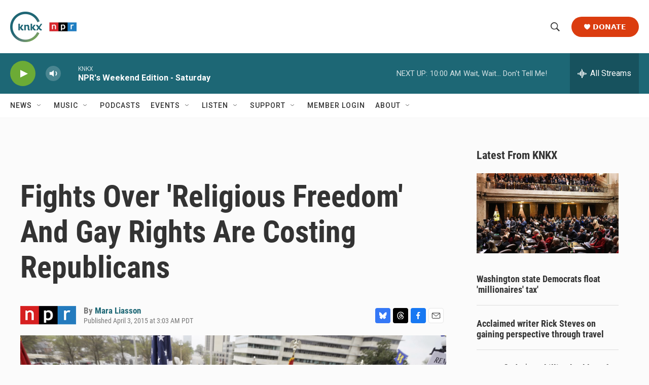

--- FILE ---
content_type: text/html; charset=utf-8
request_url: https://www.google.com/recaptcha/api2/aframe
body_size: 182
content:
<!DOCTYPE HTML><html><head><meta http-equiv="content-type" content="text/html; charset=UTF-8"></head><body><script nonce="XNYvk1dhL5l1Ry9ptcfa6A">/** Anti-fraud and anti-abuse applications only. See google.com/recaptcha */ try{var clients={'sodar':'https://pagead2.googlesyndication.com/pagead/sodar?'};window.addEventListener("message",function(a){try{if(a.source===window.parent){var b=JSON.parse(a.data);var c=clients[b['id']];if(c){var d=document.createElement('img');d.src=c+b['params']+'&rc='+(localStorage.getItem("rc::a")?sessionStorage.getItem("rc::b"):"");window.document.body.appendChild(d);sessionStorage.setItem("rc::e",parseInt(sessionStorage.getItem("rc::e")||0)+1);localStorage.setItem("rc::h",'1768657193424');}}}catch(b){}});window.parent.postMessage("_grecaptcha_ready", "*");}catch(b){}</script></body></html>